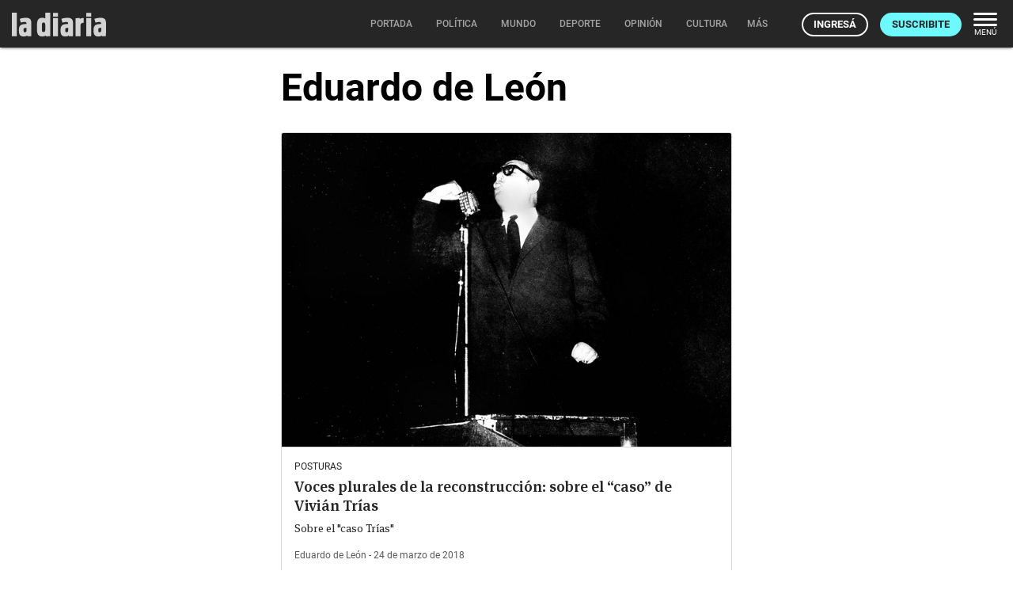

--- FILE ---
content_type: text/html; charset=utf-8
request_url: https://ladiaria.com.uy/columnista/eduardo-de-leon/?pagina=2
body_size: 12692
content:
<!doctype html>

<!-- Legacy browsers support  -->
<!--[if lt IE 7]>      <html class="no-js lt-ie9 lt-ie8 lt-ie7" lang="es-UY"> <![endif]-->
<!--[if IE 7]>         <html class="no-js lt-ie9 lt-ie8" lang="es-UY"> <![endif]-->
<!--[if IE 8]>         <html class="no-js lt-ie9" lang="es-UY"> <![endif]-->
<!-- End legacy browsers support  -->
<html class="no-js" lang="es-UY">

  <head>
    <link rel="canonical" href="https://ladiaria.com.uy/columnista/eduardo-de-leon/">
    
      <!-- Progressive Web App (PWA) -->
      <link rel="manifest" href="/static/manifest-ladiaria.json">
      <!-- End Progressive Web App (PWA) -->
    
    
      
      
        <!-- Google Tag Manager -->
        <script type="8101c526b9370a05be9c3f6b-text/javascript">
          (function(w,d,s,l,i){w[l]=w[l]||[];w[l].push({'gtm.start':
          new Date().getTime(),event:'gtm.js'});var f=d.getElementsByTagName(s)[0],
          j=d.createElement(s),dl=l!='dataLayer'?'&l='+l:'';j.async=true;j.src=
          'https://www.googletagmanager.com/gtm.js?id='+i+dl;f.parentNode.insertBefore(j,f);
          })(window,document,'script','dataLayer','GTM-T32HCJN');
        </script>
        <!-- End Google Tag Manager -->
      
    

    <!-- Title and description -->
    <title>Eduardo de León | Columnista en la diaria | Uruguay</title>
    <meta name="description" content="la diaria es un medio de comunicación independiente que se edita en Uruguay.">
    <!-- End Title and description -->

    <!-- Meta tags base -->
    <meta charset="utf-8">
    
      <meta name="viewport" content="width=device-width, initial-scale=1">
    
    <!-- End Meta tags base -->

    <!-- RSS feed -->
    <link rel="alternate" type="application/rss+xml" href="https://ladiaria.com.uy/feeds/articulos/">
    <!-- End RSS feed -->

    <!-- Robots -->
    <meta name="robots" content="all">
    <!-- End Robots -->

    <!-- Icons -->
    
      <link rel="icon" href="/static/meta/la-diaria-favicon.ico">
      
        <link rel="apple-touch-icon" sizes="512x512" href="/static/meta/la-diaria-512x512.png">
      
      
        <link rel="apple-touch-icon" sizes="192x192" href="/static/meta/la-diaria-192x192.png">
      
      
        <link rel="apple-touch-icon" sizes="180x180" href="/static/meta/la-diaria-180x180.png">
      
      
        <link rel="icon" type="image/png" sizes="32x32" href="/static/meta/la-diaria-favicon-32x32.png">
      
      
        <link rel="icon" type="image/png" sizes="16x16" href="/static/meta/la-diaria-favicon-16x16.png">
      
    
    <meta name="theme-color" content="#F2F2F2">
    <meta name="mobile-web-app-capable" content="yes">
    <meta name="apple-mobile-web-app-title" content="la diaria">
    <meta name="apple-mobile-web-app-status-bar-style" content="default">
    <!-- End Icons -->

    <!-- CSS -->
    <link rel="stylesheet" href="/static/CACHE/css/output.38b1c5f0b4a5.css" type="text/css" media="screen"><link rel="stylesheet" href="/static/CACHE/css/output.5c752d82ea6f.css" type="text/css" media="print">

    
    

    

    
    <!-- End CSS -->

    
  <!-- Open Graph (http://ogp.me) -->
  <meta property="og:title" content="Eduardo de León | Columnista en la diaria | Uruguay">


    
      <meta property="og:type" content="website">
      
        <meta property="og:description" content="la diaria es un medio de comunicación independiente que se edita en Uruguay.">
      
      <meta property="og:locale" content="es_UY">
      <meta property="og:site_name" content="la diaria">
      <meta property="og:url" content="https://ladiaria.com.uy/columnista/eduardo-de-leon/?pagina=2">
      
        
          <meta property="og:image" content="https://ladiaria.com.uy/static/meta/la-diaria-1000x1000.png">
        
      
      <!-- End Open Graph (http://ogp.me) -->

      <!-- Meta tags Twitter -->
      <meta name="twitter:card" content="summary">
      
        <meta name="twitter:site" content="@ladiaria">
      
      <!-- End Meta tags Twitter -->
    

    <!-- Schema (https://schema.org) -->
    
      <script type='application/ld+json'>
        {
          "@context": "http://www.schema.org",
          
            "@type": "Person",
            "name": "Eduardo de León",
            "worksFor": "https://ladiaria.com.uy/",
            "jobTitle": "Columnista"
          
        }
      </script>
    
    <!-- End Schema (https://schema.org) -->

    <!-- Legacy browsers support  -->
    <!--[if lt IE 9]>
      <script src="/static/js/vendor/html5shiv.min.js"></script>
    <![endif]-->
    <!-- End legacy browsers support  -->

    
      <!-- User data -->
      <script type="8101c526b9370a05be9c3f6b-text/javascript">
        LDUser = {};
        
          LDUser.is_authenticated = false;
        
      </script>
      <!-- End user data -->
    

    
    
      <script type="8101c526b9370a05be9c3f6b-text/javascript">
        
        
        
        document.addEventListener('DOMContentLoaded', function() {
          
          const sentryScript = document.createElement('script');
          sentryScript.src = '/static/js/vendor/sentry.min.js';
          sentryScript.setAttribute('data-cfasync', 'false');

          
          sentryScript.onload = function() {
            Sentry.init({
              
              dsn: "https://f5487d4168ff4263ba7e9de853737ffa@o4510427134164992.ingest.us.sentry.io/4510427136720896",

              
              
              environment: "production",

              
              
              
              

              
              
              
              
              
              
              
              
              
              
              
              
              
              
              tracesSampleRate: 0.0,

              
              
              
              
              
              beforeSend(event, hint) {
                
                
                
                if (typeof LDUser !== 'undefined' && LDUser.is_authenticated) {
                  event.user = {
                    id: LDUser.id,
                    email: LDUser.email || undefined,
                    subscriber: LDUser.subscriber,
                    subscriber_id: LDUser.subscriber_id,
                  };
                }

                
                
                
                if (hint.originalException && hint.originalException.stack) {
                  const stack = hint.originalException.stack;
                  if (stack.includes('chrome-extension://') || stack.includes('moz-extension://')) {
                    return null;
                  }
                }

                
                
                
                if (hint.originalException && hint.originalException.message) {
                  const message = hint.originalException.message.toLowerCase();
                  const ignoredMessages = ['network request failed', 'failed to fetch', 'networkerror'];
                  if (ignoredMessages.some(ignored => message.includes(ignored))) {
                    return null;
                  }
                }

                
                return event;
              },

              
              
              
              ignoreErrors: [
                
                'top.GLOBALS',
                'canvas.contentDocument',
                'atomicFindClose',

                
                'fb_xd_fragment',

                
                'NetworkError',
                'Network request failed',
                'Failed to fetch',

                
                'ChunkLoadError',
                'Loading chunk',

                
                
                'ResizeObserver loop limit exceeded',
                'ResizeObserver loop completed with undelivered notifications',
              ],
            });

            
            
            

            
            

            
            
              Sentry.setTag('page_type', 'other');
            
          };

          
          document.head.appendChild(sentryScript);
        });
      </script>
    
    <!-- End Sentry JavaScript SDK -->

    <!-- JavaScript -->
    <script src="/static/js/index_functions.js" type="8101c526b9370a05be9c3f6b-text/javascript"></script>
    <script src="/static/js/index_pwa_function.js" type="8101c526b9370a05be9c3f6b-text/javascript"></script>
    <script src="/static/js/index_sw_call.js" type="8101c526b9370a05be9c3f6b-text/javascript"></script>
    <script src="/static/admin/js/vendor/jquery/jquery.min.js" type="8101c526b9370a05be9c3f6b-text/javascript"></script>
    
    
    <!-- End JavaScript -->

  </head>
  <body class=" interior section-detail ladiaria-pub">
    <a class="skip-main" href="#main-content">Saltar a contenido</a>
    
      <!-- Google Tag Manager (noscript) -->
      <noscript>
        <iframe src="https://www.googletagmanager.com/ns.html?id=GTM-T32HCJN"
                height="0" width="0" style="display:none;visibility:hidden"></iframe>
      </noscript>
      <!-- End Google Tag Manager (noscript) -->
    
    <!-- Legacy browser alert -->
    <!--[if lte IE 11]>
      <p class="browserupgrade">El sitio web de la diaria no funciona apropiadamente en Internet Explorer. Para una experiencia óptima te recomendamos instalar un navegador moderno como <a href="https://www.mozilla.org/firefox">Firefox</a>, <a href="https://www.google.com/chrome">Chrome</a> o <a href="https://microsoft.com/edge">Edge</a>.</p>
    <![endif]-->
    <!-- End legacy browser alert -->

    <!-- cabezal -->
    
      <header>
        

<div class="ld-print print-header">
  <img src="/static/img/logo-dark.svg" alt="Logo de la diaria" width="85" height="30" style="height:30px">
</div>
<div id="main-header" class="nav-down">
  <div class="nav-wrapper">
    <a class="header-logo emergentes" href="/"><img src="/static/img/logo-ladiaria.svg" alt="Logo de la diaria" width="119" height="42"></a>
    <div id="nav-principal">
      <nav>
        
  

<ul class="main-menu center hide-on-small-and-down ">
  <li class="nav-menu__portada">
    <a href="/"><span class="inner">Portada</span></a>
  </li>
  
    
      
        <li class="nav-menu__politica">
          <a href="/politica/"><span class="inner">Política</span>
            
          </a>
        </li>
      
    
  
    
      
        <li class="nav-menu__mundo">
          <a href="/mundo/"><span class="inner">Mundo</span>
            
          </a>
        </li>
      
    
  
    
      
        <li class="nav-menu__deporte">
          <a href="/deporte/"><span class="inner">Deporte</span>
            
          </a>
        </li>
      
    
  
    
      
        <li class="nav-menu__opinion">
          <a href="/opinion/"><span class="inner">Opinión</span>
            
          </a>
        </li>
      
    
  
    
      
        <li class="nav-menu__cultura">
          <a href="/cultura/"><span class="inner">Cultura</span>
            
          </a>
        </li>
      
    
  
    
      
        <li class="nav-menu__carnaval">
          <a href="/carnaval/"><span class="inner">Carnaval</span>
            
          </a>
        </li>
      
    
  
    
  
    
  
    
  
    
  
  
  <li class="nav-menu__radio">
    <a href="https://radio.ladiaria.com.uy/" target="_blank" rel="noopener noreferrer"><span class="inner">Radio</span></a>
  </li>

  
    <li>
      <a class="dropdown-button" data-beloworigin="true" href="#!" data-activates="emergentes-dropdown">
        <span class="inner">Emergentes
          <svg xmlns="http://www.w3.org/2000/svg" width="24" height="24" viewBox="0 0 24 24"><path d="M24,24H0V0H24Z" fill="none" opacity="0.87"/><path d="M15.88,9.29,12,13.17,8.12,9.29A1,1,0,0,0,6.71,10.7l4.59,4.59a1,1,0,0,0,1.41,0L17.3,10.7a1,1,0,0,0,0-1.41,1.017,1.017,0,0,0-1.42,0Z" class="nav-fill" fill="#a4a4a4"/></svg>
        </span>
      </a>
    </li>
  
  
  <li>
    <a class="dropdown-button" data-beloworigin="true" href="#!" data-activates="local-dropdown">
      <span class="inner">Local
        <svg xmlns="http://www.w3.org/2000/svg" width="24" height="24" viewBox="0 0 24 24"><path d="M24,24H0V0H24Z" fill="none" opacity="0.87"/><path d="M15.88,9.29,12,13.17,8.12,9.29A1,1,0,0,0,6.71,10.7l4.59,4.59a1,1,0,0,0,1.41,0L17.3,10.7a1,1,0,0,0,0-1.41,1.017,1.017,0,0,0-1.42,0Z" class="nav-fill" fill="#a4a4a4"/></svg>
      </span>
    </a>
  </li>

  
    <li class="nav-menu__apuntes">
      <a class="dropdown-button" data-beloworigin="true" href="#!" data-activates="apuntes-dropdown">
        <span class="inner">apuntes
          <svg xmlns="http://www.w3.org/2000/svg" width="24" height="24" viewBox="0 0 24 24"><path d="M24,24H0V0H24Z" fill="none" opacity="0.87"/><path d="M15.88,9.29,12,13.17,8.12,9.29A1,1,0,0,0,6.71,10.7l4.59,4.59a1,1,0,0,0,1.41,0L17.3,10.7a1,1,0,0,0,0-1.41,1.017,1.017,0,0,0-1.42,0Z" class="nav-fill" fill="#a4a4a4"/></svg>
        </span>
      </a>
    </li>
  
  
  
    <li class="nav-menu__podcast">
      <a href="https://podcasts.ladiaria.com.uy/"><span class="inner">Podcasts</span></a>
    </li>
  

  <li class="nav-menu__more">
    <button class="more-button js-ld-main-menu-toggle">
      <span class="inner">Más</span>
    </button>
  </li>
</ul>


  

  

  

  

  

  

  

  

  

  



  
    <ul id="secciones-dropdown" class="dropdown-content hide-on-small-and-down">
      
    </ul>
    <ul id="secciones-dropdown2" class="dropdown-content hide-on-small-and-down">
      
    </ul>
  



  <ul id="emergentes-dropdown" class="dropdown-content hide-on-small-and-down">
    <li><a href="/ambiente/">Ambiente</a></li><li><a href="/ciencia/">Ciencia</a></li><li><a href="/economia/">Economía</a></li><li><a href="/educacion/">Educación</a></li><li><a href="/feminismos/">Feminismos</a></li><li><a href="/justicia/">Justicia</a></li><li><a href="/salud/">Salud</a></li><li><a href="/trabajo/">Trabajo</a></li>
  </ul>



  <ul id="apuntes-dropdown" class="dropdown-content hide-on-small-and-down">
    
      <li><a href="/seccion/apuntes-del-dia/articulo_mas_reciente/">del día</a></li>
    
      <li><a href="/seccion/apuntes-de-la-semana/articulo_mas_reciente/">de la semana</a></li>
    
  </ul>



  <ul id="local-dropdown" class="dropdown-content hide-on-small-and-down">
    <li><a href="/colonia/">Colonia</a></li>
    <li><a href="/maldonado/">Maldonado</a></li>
  </ul>



        
          <ul class="navbar-right-tools right">
            
              <li>
                <a href="/usuarios/entrar/?next=/columnista/eduardo-de-leon/" class="ut-btn ut-btn-light ut-btn-outline ut-btn-s ingresar">Ingresá</a>
              </li>
              <li class="hide-on-small-only">
                <a class="ut-btn ut-btn-s ut-btn-light suscribirse" href="/usuarios/planes/">Suscribite</a>
              </li>
            
            <li class="hide-on-small-and-down">
              <button class="nav-menu-button right js-ld-main-menu-toggle">
                <svg xmlns="http://www.w3.org/2000/svg" width="30" height="17" viewBox="0 0 30 17"><g transform="translate(-2004.711 -1047.227)"><rect width="30" height="3" rx="1.5" transform="translate(2004.711 1047.227)" fill="#fff"/><rect width="30" height="3" rx="1.5" transform="translate(2004.711 1054.227)" fill="#fff"/><rect width="30" height="3" rx="1.5" transform="translate(2004.711 1061.227)" fill="#fff"/></g></svg>
                <span>Menú</span>
              </button>
            </li>
          </ul>
        
      </nav>
    </div>
  </div>
</div>



<div id="nav-principal-full" class="full ld-main-menu js-ld-main-menu">
  <button class="right ld-main-menu__close js-ld-main-menu-toggle" aria-label="Cerrar">
    <svg xmlns="http://www.w3.org/2000/svg" width="40" height="40" viewBox="0 0 24 24"><path fill="none" d="M0 0h24v24H0V0z"/><path d="M18.3 5.71c-.39-.39-1.02-.39-1.41 0L12 10.59 7.11 5.7c-.39-.39-1.02-.39-1.41 0-.39.39-.39 1.02 0 1.41L10.59 12 5.7 16.89c-.39.39-.39 1.02 0 1.41.39.39 1.02.39 1.41 0L12 13.41l4.89 4.89c.39.39 1.02.39 1.41 0 .39-.39.39-1.02 0-1.41L13.41 12l4.89-4.89c.38-.38.38-1.02 0-1.4z"/><title>Cerrar</title></svg>
  </button>
  <div class="modal-content">
    <nav class="ld-main-menu__wrap fullnav">
      <div class="row">
        
  

<div class="today col s12 l4ths">

  
    <div class="ld-main-menu__block ld-main-menu__block--padded">
      <ul>
        <li class="ld-main-menu__item--btn">
          <a class="ut-btn ut-btn-outline" href="/usuarios/entrar/?next=/columnista/eduardo-de-leon/">Ingresá</a>
        </li>
        <li class="ld-main-menu__item--btn">
          <a class="ut-btn ut-btn-outline" href="/usuarios/planes/">Suscribite</a>
        </li>
      </ul>
    </div>
  

</div>

<div class="col s12 l4ths">
  <div class="ld-main-menu__block">
    <span class="ld-main-menu__title">Inicio</span>
    <ul class="navmenu-list">
      <li class="ld-main-menu__item">
        <a href="/">Portada</a>
      </li>
    </ul>
  </div>
  <div class="ld-main-menu__block">
    
      <span class="ld-main-menu__title">Áreas</span>
      <ul class="navmenu-list">
        
          <li class="ld-main-menu__item">
            <a href="/politica/">Política</a>
          </li>
        
          <li class="ld-main-menu__item">
            <a href="/mundo/">Mundo</a>
          </li>
        
          <li class="ld-main-menu__item">
            <a href="/deporte/">Deporte</a>
          </li>
        
          <li class="ld-main-menu__item">
            <a href="/opinion/">Opinión</a>
          </li>
        
          <li class="ld-main-menu__item">
            <a href="/cultura/">Cultura</a>
          </li>
        
          <li class="ld-main-menu__item">
            <a href="/carnaval/">Carnaval</a>
          </li>
        
          <li class="ld-main-menu__item">
            <a href="/futuro/">Futuro</a>
          </li>
        
          <li class="ld-main-menu__item">
            <a href="/verifica/">Verifica</a>
          </li>
        
          <li class="ld-main-menu__item">
            <a href="/cotidiana/">Cotidiana</a>
          </li>
        
          <li class="ld-main-menu__item">
            <a href="/libros/">Libros</a>
          </li>
        
      </ul>
    
  </div>
  <div class="ld-main-menu__block">
    
      <span class="ld-main-menu__title">Emergentes</span>
      <ul class="navmenu-list">
        
          <li class="ld-main-menu__item">
            <a href="/ambiente/">
              
                Ambiente
              
            </a>
          </li>
        
          <li class="ld-main-menu__item">
            <a href="/ciencia/">
              
                Ciencia
              
            </a>
          </li>
        
          <li class="ld-main-menu__item">
            <a href="/economia/">
              
                Economía
              
            </a>
          </li>
        
          <li class="ld-main-menu__item">
            <a href="/educacion/">
              
                Educación
              
            </a>
          </li>
        
          <li class="ld-main-menu__item">
            <a href="/feminismos/">
              
                Feminismos
              
            </a>
          </li>
        
          <li class="ld-main-menu__item">
            <a href="/justicia/">
              
                Justicia
              
            </a>
          </li>
        
          <li class="ld-main-menu__item">
            <a href="/salud/">
              
                Salud
              
            </a>
          </li>
        
          <li class="ld-main-menu__item">
            <a href="/trabajo/">
              
                Trabajo
              
            </a>
          </li>
        
      </ul>
    
  </div>
  
  <div class="ld-main-menu__block">
    <span class="ld-main-menu__title">Local</span>
    <ul class="navmenu-list">
      <li class="ld-main-menu__item">
        <a href="/colonia/">Colonia</a>
      </li>
      <li class="ld-main-menu__item">
        <a href="/maldonado/">Maldonado</a>
      </li>
    </ul>
  </div>

</div>

<div class="col s12 l4ths">

  <div class="ld-main-menu__block">
    <span class="ld-main-menu__title">Más</span>
    <ul class="navmenu-list">
      <li class="ld-main-menu__item"><a href="/buscar/">Buscar</a></li>
      
  <li class="ld-main-menu__item">
    <a href="/radio/" target="_blank" rel="noopener noreferrer" class="radio-menu-item">
      <span>Radio</span>
      <svg width="25" height="25" viewBox="0 0 25 25" fill="none" xmlns="http://www.w3.org/2000/svg">
        <g clip-path="url(#clip0_1379_6524)">
        <path d="M14.7665 4.5C14.2229 4.5 13.7826 4.93803 13.7826 5.47884V19.1825C13.7826 19.7233 14.2229 20.1614 14.7665 20.1614C15.3101 20.1614 15.7504 19.7233 15.7504 19.1825V5.47884C15.7504 4.93803 15.3101 4.5 14.7665 4.5Z" fill="#262626"/>
        <path d="M4.92755 16.9804C4.92755 17.5212 5.36785 17.9592 5.91145 17.9592C6.45505 17.9592 6.89535 17.5212 6.89535 16.9804V7.68143C6.89535 7.14062 6.45505 6.70259 5.91145 6.70259C5.36785 6.70259 4.92755 7.14062 4.92755 7.68143V16.9804Z" fill="#262626"/>
        <path d="M17.1046 16.9804C17.1046 17.5212 17.5449 17.9592 18.0885 17.9592C18.6321 17.9592 19.0724 17.5212 19.0724 16.9804V7.68143C19.0724 7.14062 18.6321 6.70259 18.0885 6.70259C17.5449 6.70259 17.1046 7.14062 17.1046 7.68143V16.9804Z" fill="#262626"/>
        <path d="M0.5 13.7989C0.5 14.3397 0.940295 14.7777 1.4839 14.7777C2.0275 14.7777 2.4678 14.3397 2.4678 13.7989V10.8623C2.4678 10.3215 2.0275 9.88351 1.4839 9.88351C0.940295 9.88351 0.5 10.3215 0.5 10.8623V13.7989Z" fill="#262626"/>
        <path d="M10.339 16.4911C10.8826 16.4911 11.3229 16.0531 11.3229 15.5123V9.14983C11.3229 8.60902 10.8826 8.17099 10.339 8.17099C9.7954 8.17099 9.3551 8.60902 9.3551 9.14983V15.5123C9.3551 16.0531 9.7954 16.4911 10.339 16.4911Z" fill="#262626"/>
        <path d="M22.5161 16.4911C23.0597 16.4911 23.5 16.0531 23.5 15.5123V9.14983C23.5 8.60902 23.0597 8.17099 22.5161 8.17099C21.9725 8.17099 21.5322 8.60902 21.5322 9.14983V15.5123C21.5322 16.0531 21.9725 16.4911 22.5161 16.4911Z" fill="#262626"/>
        </g>
        <defs>
        <clipPath id="clip0_1379_6524">
        <rect width="24" height="24" fill="white" transform="translate(0.5 0.5)"/>
        </clipPath>
        </defs>
      </svg>
    </a>
  </li>
  <li class="ld-main-menu__item"><a href="/especiales/">Especiales</a></li>

      <li class="ld-main-menu__item"><a href="/masleidos/">Lo más leído</a></li>
      <li class="ld-main-menu__item"><a href="/en-vivo/">En vivo</a></li>
      
        <li class="ld-main-menu__item">
          <a href="/seccion/apuntes-del-dia/articulo_mas_reciente/">Apuntes del día</a>
        </li>
      
        <li class="ld-main-menu__item ld-main-menu__divider">
          <a href="/seccion/apuntes-de-la-semana/articulo_mas_reciente/">Apuntes de la semana</a>
        </li>
      
      
  
    
        
          <li class="ld-main-menu__item">
            <a href="/le-monde-diplomatique/">
              
                Le Monde
              
            </a>
          </li>
        
          <li class="ld-main-menu__item">
            <a href="/lento/">
              
                Lento
              
            </a>
          </li>
        
          <li class="ld-main-menu__item ld-main-menu__divider">
            <a href="/gigantes/">
              
                Gigantes
              
            </a>
          </li>
        
      
  
  <li class="ld-main-menu__item"><a href="/seccion/fotografia/">Fotografía</a></li>
  <li class="ld-main-menu__item"><a href="/seccion/humor/">Humor</a></li>
  <li class="ld-main-menu__item ld-main-menu__divider"><a href="/crucigramas/">Crucigramas</a></li>
  <li class="ld-main-menu__item ld-main-menu__divider">
    <a href="https://ayuda.ladiaria.com.uy/proyectos-archivados/">Archivado</a>
  </li>
  <li class="ld-main-menu__item"><a href="https://eventos.ladiaria.com.uy/" target="_blank" rel="noopener noreferrer">Eventos</a></li>
  <li class="ld-main-menu__item"><a href="https://beneficios.ladiaria.com.uy/" target="_blank" rel="noopener noreferrer">Beneficios</a></li>
  <li class="ld-main-menu__item ld-main-menu__divider"><a href="https://premio.ladiaria.com.uy/" target="_blank" rel="noopener noreferrer">Premio</a></li>
  
  <li class="ld-main-menu__item">
    <a href="/escuchar/">Escuchar <svg xmlns="http://www.w3.org/2000/svg" width="21.473" height="20.182" viewBox="0 0 21.473 20.182" class="icon"><path d="M3,11.246v4.772a1.2,1.2,0,0,0,1.193,1.193H7.772L11.7,21.136a1.2,1.2,0,0,0,2.04-.847V6.964a1.2,1.2,0,0,0-2.04-.847L7.772,10.054H4.193A1.2,1.2,0,0,0,3,11.246Zm16.1,2.386a5.369,5.369,0,0,0-2.982-4.807v9.6A5.337,5.337,0,0,0,19.1,13.632ZM16.122,4.626v.239a1.109,1.109,0,0,0,.716,1.014,8.352,8.352,0,0,1,0,15.508,1.092,1.092,0,0,0-.716,1.014v.239a1.075,1.075,0,0,0,1.443,1.014,10.722,10.722,0,0,0,0-20.041,1.07,1.07,0,0,0-1.443,1.014Z" transform="translate(-3 -3.539)" fill="#262626"/></svg></a>
  </li>
  <li class="ld-main-menu__item"><a href="https://podcasts.ladiaria.com.uy/">Podcasts</a></li>
  <li class="ld-main-menu__item"><a href="/usuarios/edicion_impresa/">Edición papel</a></li>

    </ul>
  </div>

</div>


  <div class="col s12 l4ths">
    <div class="ld-main-menu__block">
      <span class="ld-main-menu__title">Seguinos</span>
      <ul class="navmenu-list">
        <li class="ld-main-menu__item small">
          <a href="https://twitter.com/ladiaria" rel="noreferrer noopener">X <svg class="external" xmlns="http://www.w3.org/2000/svg" width="13.25" height="13.25" viewBox="0 0 13.25 13.25"><path d="M0,0H13.25V13.25H0Z" fill="none"></path><g transform="translate(1.656 1.656)"><path d="M12.385,7.969h0a.554.554,0,0,0-.552.552v3.312H4.1V4.1H7.417a.554.554,0,0,0,.552-.552h0A.554.554,0,0,0,7.417,3H4.1A1.107,1.107,0,0,0,3,4.1v7.729a1.107,1.107,0,0,0,1.1,1.1h7.729a1.107,1.107,0,0,0,1.1-1.1V8.521A.554.554,0,0,0,12.385,7.969Z" transform="translate(-3 -3)" fill="#262626"></path><path d="M15.218,3H12.3a.273.273,0,0,0-.193.469L13.175,4.54,8.869,8.847a.55.55,0,0,0,0,.778h0a.55.55,0,0,0,.778,0l4.3-4.3L15.019,6.4a.279.279,0,0,0,.475-.2V3.276A.273.273,0,0,0,15.218,3Z" transform="translate(-5.556 -3)" fill="#262626"></path></g></svg></a>
        </li>
        <li class="ld-main-menu__item small">
          <a href="https://www.facebook.com/ladiaria/" rel="noreferrer noopener">Facebook <svg class="external" xmlns="http://www.w3.org/2000/svg" width="13.25" height="13.25" viewBox="0 0 13.25 13.25"><path d="M0,0H13.25V13.25H0Z" fill="none"></path><g transform="translate(1.656 1.656)"><path d="M12.385,7.969h0a.554.554,0,0,0-.552.552v3.312H4.1V4.1H7.417a.554.554,0,0,0,.552-.552h0A.554.554,0,0,0,7.417,3H4.1A1.107,1.107,0,0,0,3,4.1v7.729a1.107,1.107,0,0,0,1.1,1.1h7.729a1.107,1.107,0,0,0,1.1-1.1V8.521A.554.554,0,0,0,12.385,7.969Z" transform="translate(-3 -3)" fill="#262626"></path><path d="M15.218,3H12.3a.273.273,0,0,0-.193.469L13.175,4.54,8.869,8.847a.55.55,0,0,0,0,.778h0a.55.55,0,0,0,.778,0l4.3-4.3L15.019,6.4a.279.279,0,0,0,.475-.2V3.276A.273.273,0,0,0,15.218,3Z" transform="translate(-5.556 -3)" fill="#262626"></path></g></svg></a>
        </li>
        <li class="ld-main-menu__item small">
          <a href="https://www.instagram.com/ladiaria/" rel="noreferrer noopener">Instagram <svg class="external" xmlns="http://www.w3.org/2000/svg" width="13.25" height="13.25" viewBox="0 0 13.25 13.25"><path d="M0,0H13.25V13.25H0Z" fill="none"></path><g transform="translate(1.656 1.656)"><path d="M12.385,7.969h0a.554.554,0,0,0-.552.552v3.312H4.1V4.1H7.417a.554.554,0,0,0,.552-.552h0A.554.554,0,0,0,7.417,3H4.1A1.107,1.107,0,0,0,3,4.1v7.729a1.107,1.107,0,0,0,1.1,1.1h7.729a1.107,1.107,0,0,0,1.1-1.1V8.521A.554.554,0,0,0,12.385,7.969Z" transform="translate(-3 -3)" fill="#262626"></path><path d="M15.218,3H12.3a.273.273,0,0,0-.193.469L13.175,4.54,8.869,8.847a.55.55,0,0,0,0,.778h0a.55.55,0,0,0,.778,0l4.3-4.3L15.019,6.4a.279.279,0,0,0,.475-.2V3.276A.273.273,0,0,0,15.218,3Z" transform="translate(-5.556 -3)" fill="#262626"></path></g></svg></a>
        </li>
        <li class="ld-main-menu__item small">
          <a href="https://t.me/ladiaria" rel="noreferrer noopener">Telegram <svg class="external" xmlns="http://www.w3.org/2000/svg" width="13.25" height="13.25" viewBox="0 0 13.25 13.25"><path d="M0,0H13.25V13.25H0Z" fill="none"></path><g transform="translate(1.656 1.656)"><path d="M12.385,7.969h0a.554.554,0,0,0-.552.552v3.312H4.1V4.1H7.417a.554.554,0,0,0,.552-.552h0A.554.554,0,0,0,7.417,3H4.1A1.107,1.107,0,0,0,3,4.1v7.729a1.107,1.107,0,0,0,1.1,1.1h7.729a1.107,1.107,0,0,0,1.1-1.1V8.521A.554.554,0,0,0,12.385,7.969Z" transform="translate(-3 -3)" fill="#262626"></path><path d="M15.218,3H12.3a.273.273,0,0,0-.193.469L13.175,4.54,8.869,8.847a.55.55,0,0,0,0,.778h0a.55.55,0,0,0,.778,0l4.3-4.3L15.019,6.4a.279.279,0,0,0,.475-.2V3.276A.273.273,0,0,0,15.218,3Z" transform="translate(-5.556 -3)" fill="#262626"></path></g></svg></a>
        </li>
        <li class="ld-main-menu__item small">
          <a href="https://www.tiktok.com/@ladiaria" rel="noreferrer noopener">TikTok <svg class="external" xmlns="http://www.w3.org/2000/svg" width="13.25" height="13.25" viewBox="0 0 13.25 13.25"><path d="M0,0H13.25V13.25H0Z" fill="none"></path><g transform="translate(1.656 1.656)"><path d="M12.385,7.969h0a.554.554,0,0,0-.552.552v3.312H4.1V4.1H7.417a.554.554,0,0,0,.552-.552h0A.554.554,0,0,0,7.417,3H4.1A1.107,1.107,0,0,0,3,4.1v7.729a1.107,1.107,0,0,0,1.1,1.1h7.729a1.107,1.107,0,0,0,1.1-1.1V8.521A.554.554,0,0,0,12.385,7.969Z" transform="translate(-3 -3)" fill="#262626"></path><path d="M15.218,3H12.3a.273.273,0,0,0-.193.469L13.175,4.54,8.869,8.847a.55.55,0,0,0,0,.778h0a.55.55,0,0,0,.778,0l4.3-4.3L15.019,6.4a.279.279,0,0,0,.475-.2V3.276A.273.273,0,0,0,15.218,3Z" transform="translate(-5.556 -3)" fill="#262626"></path></g></svg></a>
        </li>
        <li class="ld-main-menu__item small">
          <a href="https://ayuda.ladiaria.com.uy/newsletters/">Newsletters</a>
        </li>
        <li class="ld-main-menu__item small">
          <a href="https://ayuda.ladiaria.com.uy/seguir-a-la-diaria-a-traves-de-rss/">RSS</a>
        </li>
        <li class="ld-main-menu__item small">
          <a href="https://ayuda.ladiaria.com.uy/redes/">Más plataformas</a>
        </li>
      </ul>
    </div>
    <div class="ld-main-menu__block">
      <span class="ld-main-menu__title">Ayuda</span>
      <ul class="navmenu-list ">
        <li class="ld-main-menu__item small">
          <a href="https://ayuda.ladiaria.com.uy/">Centro de ayuda</a>
        </li>
        <li class="ld-main-menu__item small">
          <a href="https://ayuda.ladiaria.com.uy/tutoriales/">Tutoriales</a>
        </li>
        <li class="ld-main-menu__item small">
          <a href="https://ayuda.ladiaria.com.uy/accesibilidad/">Accesibilidad</a>
        </li>
        <li class="ld-main-menu__item small">
          <a href="https://ayuda.ladiaria.com.uy/privacidad/">Privacidad</a>
        </li>
        <li class="ld-main-menu__item small">
          <a href="/contacto/">Contacto</a>
        </li>
      </ul>
    </div>
    <div class="ld-main-menu__block">
      <span class="ld-main-menu__title">Nosotros</span>
      <ul class="navmenu-list ">
        <li class="ld-main-menu__item small">
          <a href="/sobre-la-diaria/">Sobre la diaria</a>
        </li>
        <li class="ld-main-menu__item small">
          <a href="https://ayuda.ladiaria.com.uy/equipo-de-la-diaria/">Equipo</a>
        </li>
        <li class="ld-main-menu__item small">
          <a href="https://ayuda.ladiaria.com.uy/historia-de-la-diaria/">Historia</a>
        </li>
      </ul>
    </div>
  </div>



      </div>
    </nav>
  </div>
</div>


  





      </header>
      
        <div class="pwa-prompt" style="display:none;">
          <svg width="44" height="44" viewBox="0 0 44 44" fill="none" xmlns="http://www.w3.org/2000/svg">
            <g clip-path="url(#clip0_722_4218)">
              <path d="M34.8333 31.1667V21.6333C33.9167 21.8167 33 22 32.0833 22H31.1667V33H12.8333V20.1667C12.8333 15.0333 16.8667 11 22 11C22.1833 8.61666 23.2833 6.59999 24.75 4.94999C24.2 4.21666 23.1 3.66666 22 3.66666C19.9833 3.66666 18.3333 5.31666 18.3333 7.33332V7.88332C12.8333 9.53332 9.16667 14.4833 9.16667 20.1667V31.1667L5.5 34.8333V36.6667H38.5V34.8333L34.8333 31.1667ZM18.3333 38.5C18.3333 40.5167 19.9833 42.1667 22 42.1667C24.0167 42.1667 25.6667 40.5167 25.6667 38.5H18.3333Z" fill="#262626"/>
              <path d="M38.5 11.9167C38.5 15.4 35.5667 18.3333 32.0834 18.3333C28.6 18.3333 25.6667 15.4 25.6667 11.9167C25.6667 8.43333 28.6 5.5 32.0834 5.5C35.5667 5.5 38.5 8.43333 38.5 11.9167Z" fill="#FE5B4C"/>
            </g>
            <defs><clipPath id="clip0_722_4218"><rect width="44" height="44" fill="white"/></clipPath></defs>
            <title>Ícono campana</title>
          </svg>
          <span class="title">Activá nuestras notificaciones y<br>enterate antes</span>
          <div class="actions">
            <span class="ut-btn" onclick="if (!window.__cfRLUnblockHandlers) return false; return confirmFunction();" data-cf-modified-8101c526b9370a05be9c3f6b-="">Activar</span>
            <span class="ut-btn ut-btn-outline" style="cursor:pointer;" onclick="if (!window.__cfRLUnblockHandlers) return false; return cancelFunction();" data-cf-modified-8101c526b9370a05be9c3f6b-="">No, gracias</span>
          </div>
          
          
        </div>
      
    

    
      
    

    <!-- Main -->
    <main class="main" id="main-content">
    

    <!-- /container -->
    
  <div class="section_background">
    <div class="container container--narrow">
      <div class="section-detail__head">
        <h1 class="section-detail__title">Eduardo de León</h1>
        
      </div>
    </div>
  </div>
  
  <!--
    
  -->


    
      <div class="container ">
    

    

    
	<section class="section_module container--narrow">
    
      
        

<article class="ld-grid-simple__area">

  <div class="ld-card ld-card--reg ld-card--NE">

    
    
      <a href="/opinion/articulo/2018/3/voces-plurales-de-la-reconstruccion-sobre-el-caso-de-vivian-trias/">
        <img class="ld-card__img" src="/media/photologue/photos/cache/vivian-trias-foo3_lento33_clx-3180_20120425_23530602_700w.jpg" width="700"
             height="488"
             title="Vivián Trías. Foto del archivo familiar." alt="Vivián Trías. Foto del archivo familiar.">
      </a>
    

    <div class="ld-card__body">
      <div class="ld-card__section">
        
  
    <span>Posturas</span>
  

        


  


      </div>
      <h3 class="ld-card__title ">
        <a href="/opinion/articulo/2018/3/voces-plurales-de-la-reconstruccion-sobre-el-caso-de-vivian-trias/">Voces plurales de la reconstrucción: sobre el “caso” de Vivián Trías</a>
      </h3>
      
        <div class="ld-card__intro">Sobre el "caso Trías"</div>
      

      <div class="ld-card__byline-wrap">
        <div class="ld-card__byline">
          
          
            
              <div class="ld-card__author">
                
                  <a href="/columnista/eduardo-de-leon/">Eduardo de León</a>
                
              </div>
            
          
          
             - <div class="ld-card__date">24 de marzo de 2018</div>
          
          



  


        </div>
      </div>
    </div>

  </div>

</article>

      
    
      
        

<article class="ld-grid-simple__area">

  <div class="ld-card ld-card--reg ld-card--NE">

    
    
      <a href="/cotidiana/articulo/2017/9/un-plan-para-tres-millones/">
        <img class="ld-card__img" src="/media/photologue/photos/cache/perfil-ciudad_700w.jpg" width="700"
             height="379" loading="lazy"
             title="Ramiro Alonso" alt="Ramiro Alonso">
      </a>
    

    <div class="ld-card__body">
      <div class="ld-card__section">
        
  
    <span>Ciudad</span>
  

        


  


      </div>
      <h3 class="ld-card__title ">
        <a href="/cotidiana/articulo/2017/9/un-plan-para-tres-millones/">Un plan para tres millones</a>
      </h3>
      
        <div class="ld-card__intro">La reforma de 18 de Julio: la ciudad democrática en la aventura del próximo bicentenario</div>
      

      <div class="ld-card__byline-wrap">
        <div class="ld-card__byline">
          
          
            
              <div class="ld-card__author">
                
                  <a href="/columnista/eduardo-de-leon/">Eduardo de León</a>
                
              </div>
            
          
          
             - <div class="ld-card__date">9 de septiembre de 2017</div>
          
          



  


        </div>
      </div>
    </div>

  </div>

</article>

      
    
      
        

<article class="ld-card landscape
            
            card-media-None  -section OP horizontal FD
            responsive"
         data-id="32578" data-template="article_card">
  
    
  
  <div class="ld-card__body">
    <div class="ld-card__section">
      <span>Posturas</span>
      


  


    </div>
    <h3 class="ld-card__title ld-card__title--mb">
      <a href="/opinion/articulo/2017/5/cae-temer-pero-no-la-coalicion-que-lo-sustento/">Cae Temer, pero no la coalición que lo sustentó</a>
    </h3>
    
    
    <div class="ld-card__byline-wrap">
      <div class="ld-card__byline">
        
          
            <div class="ld-card__author">
              
                <a href="/columnista/eduardo-de-leon/">Eduardo de León</a>
              
            </div>
          
        
        
           - <div class="ld-card__date">20 de mayo de 2017</div>
        
        



  


      </div>
    </div>
  </div>
  
</article>

      
    
      
        

<article class="ld-grid-simple__area">

  <div class="ld-card ld-card--reg ld-card--NE">

    
    
      <a href="/articulo/2017/5/mirar-de-frente-la-verdad/">
        <img class="ld-card__img" src="/media/photologue/photos/cache/08-caballos-venezuela_700w.jpg" width="700"
             height="393" loading="lazy"
             title="Foto principal del artículo &#x27;Mirar de frente la verdad&#x27;" alt="Foto principal del artículo &#x27;Mirar de frente la verdad&#x27;">
      </a>
    

    <div class="ld-card__body">
      <div class="ld-card__section">
        
  
    <span>Dínamo</span>
  

        


  


      </div>
      <h3 class="ld-card__title ld-card__title--mb">
        <a href="/articulo/2017/5/mirar-de-frente-la-verdad/">Mirar de frente la verdad</a>
      </h3>
      

      <div class="ld-card__byline-wrap">
        <div class="ld-card__byline">
          
          
            
              <div class="ld-card__author">
                
                  <a href="/columnista/eduardo-de-leon/">Eduardo de León</a>
                
              </div>
            
          
          
             - <div class="ld-card__date">3 de mayo de 2017</div>
          
          



  


        </div>
      </div>
    </div>

  </div>

</article>

      
    
      
        

<article class="ld-card landscape
            
            card-media-None  -section OP horizontal FD
            responsive"
         data-id="31051" data-template="article_card">
  
    
  
  <div class="ld-card__body">
    <div class="ld-card__section">
      <span>Nacional</span>
      


  


    </div>
    <h3 class="ld-card__title ">
      <a href="/articulo/2017/3/el-referendum-de-colonia-y-el-futuro-de-la-izquierda/">El referéndum de Colonia y el futuro de la izquierda</a>
    </h3>
    
      <div class="ld-card__intro">Durante marzo en Colonia ocurrió un acontecimiento de gravedad que pasó desapercibido para la mayoría del país: un movimiento local juntó firmas contra un impuesto -una tasa o tributo- que recauda para financiar la provisión de un bien público. Es la tasa de alumbrado. Y la semana pasada la Corte Electoral por unanimidad emitió un fallo sobre su ilegalidad.</div>
    
    
    <div class="ld-card__byline-wrap">
      <div class="ld-card__byline">
        
          
            <div class="ld-card__author">
              
                <a href="/columnista/eduardo-de-leon/">Eduardo de León</a>
              
            </div>
          
        
        
           - <div class="ld-card__date">29 de marzo de 2017</div>
        
        



  


      </div>
    </div>
  </div>
  
</article>

      
    
      
        

<article class="ld-card landscape
            
            card-media-None  -section OP horizontal FD
            responsive"
         data-id="30622" data-template="article_card">
  
    
  
  <div class="ld-card__body">
    <div class="ld-card__section">
      <span>Nacional</span>
      


  


    </div>
    <h3 class="ld-card__title ">
      <a href="/articulo/2017/3/ni-fetiche-ni-magia-cambiar-la-sociedad/">Ni fetiche ni magia: cambiar la sociedad</a>
    </h3>
    
      <div class="ld-card__intro">El artículo de Daniel Olesker “El fetiche del resultado fiscal” señala que hay una “economía hegemónica” basada en el fetiche del déficit fiscal. Yo comparto con Daniel que el déficit crece básicamente porque crece el gasto público social. Es preciso construir una mayoría institucional, social, política y cultural para democratizar el acceso a la riqueza y reducir la concentración del ingreso en Uruguay mediante algunos impuestos, pero también con otros instrumentos.</div>
    
    
    <div class="ld-card__byline-wrap">
      <div class="ld-card__byline">
        
          
            <div class="ld-card__author">
              
                <a href="/columnista/eduardo-de-leon/">Eduardo de León</a>
              
            </div>
          
        
        
           - <div class="ld-card__date">13 de marzo de 2017</div>
        
        



  


      </div>
    </div>
  </div>
  
</article>

      
    
      
        

<article class="ld-card landscape
            
            card-media-None  -section OP horizontal FD
            responsive"
         data-id="29892" data-template="article_card">
  
    
  
  <div class="ld-card__body">
    <div class="ld-card__section">
      <span>Nacional</span>
      


  


    </div>
    <h3 class="ld-card__title ld-card__title--mb">
      <a href="/articulo/2017/2/por-un-nuevo-compromiso-historico/">Por un nuevo compromiso histórico</a>
    </h3>
    
    
    <div class="ld-card__byline-wrap">
      <div class="ld-card__byline">
        
          
            <div class="ld-card__author">
              
                <a href="/columnista/eduardo-de-leon/">Eduardo de León</a>
              
            </div>
          
        
        
           - <div class="ld-card__date">10 de febrero de 2017</div>
        
        



  


      </div>
    </div>
  </div>
  
</article>

      
    
      
        

<article class="ld-card landscape
            
            card-media-None  -section OP horizontal FD
            responsive"
         data-id="27888" data-template="article_card">
  
    
  
  <div class="ld-card__body">
    <div class="ld-card__section">
      <span>Política internacional</span>
      


  


    </div>
    <h3 class="ld-card__title ld-card__title--mb">
      <a href="/politica/articulo/2016/11/trump-proteccionismo-e-izquierdas/">Trump, proteccionismo e izquierdas</a>
    </h3>
    
    
    <div class="ld-card__byline-wrap">
      <div class="ld-card__byline">
        
          
            <div class="ld-card__author">
              
                <a href="/columnista/eduardo-de-leon/">Eduardo de León</a>
              
            </div>
          
        
        
           - <div class="ld-card__date">22 de noviembre de 2016</div>
        
        



  


      </div>
    </div>
  </div>
  
</article>

      
    
      
        

<article class="ld-card landscape
            
            card-media-None  -section OP horizontal FD
            responsive"
         data-id="26528" data-template="article_card">
  
    
  
  <div class="ld-card__body">
    <div class="ld-card__section">
      <span>Nacional</span>
      


  


    </div>
    <h3 class="ld-card__title ld-card__title--mb">
      <a href="/articulo/2016/9/izquierda-de-mercado-jacobina-o-democratica/">Izquierda de mercado, jacobina o democrática</a>
    </h3>
    
    
    <div class="ld-card__byline-wrap">
      <div class="ld-card__byline">
        
          
            <div class="ld-card__author">
              
                <a href="/columnista/eduardo-de-leon/">Eduardo de León</a>
              
            </div>
          
        
        
           - <div class="ld-card__date">29 de septiembre de 2016</div>
        
        



  


      </div>
    </div>
  </div>
  
</article>

      
    
      
        

<article class="ld-card landscape
            
            card-media-None  -section OP horizontal FD
            responsive"
         data-id="25900" data-template="article_card">
  
    
  
  <div class="ld-card__body">
    <div class="ld-card__section">
      <span>Nacional</span>
      


  


    </div>
    <h3 class="ld-card__title ld-card__title--mb">
      <a href="/articulo/2016/9/cosas-de-ciudadania/">Cosas de ciudadanía</a>
    </h3>
    
    
    <div class="ld-card__byline-wrap">
      <div class="ld-card__byline">
        
          
            <div class="ld-card__author">
              
                <a href="/columnista/eduardo-de-leon/">Eduardo de León</a>
              
            </div>
          
        
        
           - <div class="ld-card__date">6 de septiembre de 2016</div>
        
        



  


      </div>
    </div>
  </div>
  
</article>

      
    
      
        

<article class="ld-card landscape
            
            card-media-None  -section OP horizontal FD
            responsive"
         data-id="24465" data-template="article_card">
  
    
  
  <div class="ld-card__body">
    <div class="ld-card__section">
      <span>Política internacional</span>
      


  


    </div>
    <h3 class="ld-card__title ld-card__title--mb">
      <a href="/politica/articulo/2016/7/artigas-entre-la-nacion-uruguaya-y-la-gran-argentina/">Artigas, entre la nación uruguaya y la gran Argentina</a>
    </h3>
    
    
    <div class="ld-card__byline-wrap">
      <div class="ld-card__byline">
        
          
            <div class="ld-card__author">
              
                <a href="/columnista/eduardo-de-leon/">Eduardo de León</a>
              
            </div>
          
        
        
           - <div class="ld-card__date">7 de julio de 2016</div>
        
        



  


      </div>
    </div>
  </div>
  
</article>

      
    
      
        

<article class="ld-card landscape
            
            card-media-None  -section OP horizontal FD
            responsive"
         data-id="24172" data-template="article_card">
  
    
  
  <div class="ld-card__body">
    <div class="ld-card__section">
      <span>Nacional</span>
      


  


    </div>
    <h3 class="ld-card__title ld-card__title--mb">
      <a href="/articulo/2016/6/teorias-de-la-conjura/">Teorías de la conjura</a>
    </h3>
    
    
    <div class="ld-card__byline-wrap">
      <div class="ld-card__byline">
        
          
            <div class="ld-card__author">
              
                <a href="/columnista/eduardo-de-leon/">Eduardo de León</a>
              
            </div>
          
        
        
           - <div class="ld-card__date">23 de junio de 2016</div>
        
        



  


      </div>
    </div>
  </div>
  
</article>

      
    
      
        

<article class="ld-card landscape
            
            card-media-None  -section OP horizontal FD
            responsive"
         data-id="20692" data-template="article_card">
  
    
  
  <div class="ld-card__body">
    <div class="ld-card__section">
      <span>Nacional</span>
      


  


    </div>
    <h3 class="ld-card__title ld-card__title--mb">
      <a href="/articulo/2016/1/ancap-y-el-estado-necesario/">ANCAP y el Estado necesario</a>
    </h3>
    
    
    <div class="ld-card__byline-wrap">
      <div class="ld-card__byline">
        
          
            <div class="ld-card__author">
              
                <a href="/columnista/eduardo-de-leon/">Eduardo de León</a>
              
            </div>
          
        
        
           - <div class="ld-card__date">8 de enero de 2016</div>
        
        



  


      </div>
    </div>
  </div>
  
</article>

      
    
      
        

<article class="ld-card landscape
            
            card-media-None  -section OP horizontal FD
            responsive"
         data-id="19257" data-template="article_card">
  
    
  
  <div class="ld-card__body">
    <div class="ld-card__section">
      <span>Nacional</span>
      


  


    </div>
    <h3 class="ld-card__title ld-card__title--mb">
      <a href="/articulo/2015/11/cambio-estructural-o-statu-quo/">Cambio estructural o “statu quo”</a>
    </h3>
    
    
    <div class="ld-card__byline-wrap">
      <div class="ld-card__byline">
        
          
            <div class="ld-card__author">
              
                <a href="/columnista/eduardo-de-leon/">Eduardo de León</a>
              
            </div>
          
        
        
           - <div class="ld-card__date">3 de noviembre de 2015</div>
        
        



  


      </div>
    </div>
  </div>
  
</article>

      
    

    
      <ul class="pagination">
  
    
      <li>
        <a href="?pagina=1"
           title="Más recientes" aria-label="Más recientes">
          <svg xmlns="http://www.w3.org/2000/svg" width="32" height="32" viewBox="0 0 24 24">
            <path fill="none" d="M0 0h24v24H0V0z"/>
            <path d="M14.71 6.71c-.39-.39-1.02-.39-1.41 0L8.71 11.3c-.39.39-.39 1.02 0 1.41l4.59 4.59c.39.39 1.02.39 1.41 0 .39-.39.39-1.02 0-1.41L10.83 12l3.88-3.88c.39-.39.38-1.03 0-1.41z"/>
            <title>Más recientes</title>
          </svg>
        </a>
      </li>
    

    
      
          
          <li>
            <a href="?pagina=1"
               title="Página 1" aria-label="Página 1">
              1
            </a>
          </li>

      
    
      
        
        <li class="active"><a href="#!" title="Página 2" aria-label="Página 2">2</a></li>

      
    

    
      <li class="disabled">
        <a href="#!" aria-label="Más antiguos">
          <svg xmlns="http://www.w3.org/2000/svg" width="32" height="32" viewBox="0 0 24 24">
            <path fill="none" d="M0 0h24v24H0V0z"/>
            <path d="M9.29 6.71c-.39.39-.39 1.02 0 1.41L13.17 12l-3.88 3.88c-.39.39-.39 1.02 0 1.41.39.39 1.02.39 1.41 0l4.59-4.59c.39-.39.39-1.02 0-1.41L10.7 6.7c-.38-.38-1.02-.38-1.41.01z"/>
            <title>Más antiguos</title>
          </svg>
        </a>
      </li>
    
  
</ul>

    
	</section>


    

    
      </div>
    

    </main>

    
      <footer class="footer-portada">
        


  <div class="separador-franja"></div>
  <div class="container latest_edition">
    <div class="row white-text">
      
  

<div class="today col s12 l4ths">

  
    <div class="ld-main-menu__block ld-main-menu__block--padded">
      <ul>
        <li class="ld-main-menu__item--btn">
          <a class="ut-btn ut-btn-outline" href="/usuarios/entrar/?next=/columnista/eduardo-de-leon/">Ingresá</a>
        </li>
        <li class="ld-main-menu__item--btn">
          <a class="ut-btn ut-btn-outline" href="/usuarios/planes/">Suscribite</a>
        </li>
      </ul>
    </div>
  

</div>

<div class="col s12 l4ths">
  <div class="ld-main-menu__block">
    <span class="ld-main-menu__title">Inicio</span>
    <ul class="navmenu-list">
      <li class="ld-main-menu__item">
        <a href="/">Portada</a>
      </li>
    </ul>
  </div>
  <div class="ld-main-menu__block">
    
      <span class="ld-main-menu__title">Áreas</span>
      <ul class="navmenu-list">
        
          <li class="ld-main-menu__item">
            <a href="/politica/">Política</a>
          </li>
        
          <li class="ld-main-menu__item">
            <a href="/mundo/">Mundo</a>
          </li>
        
          <li class="ld-main-menu__item">
            <a href="/deporte/">Deporte</a>
          </li>
        
          <li class="ld-main-menu__item">
            <a href="/opinion/">Opinión</a>
          </li>
        
          <li class="ld-main-menu__item">
            <a href="/cultura/">Cultura</a>
          </li>
        
          <li class="ld-main-menu__item">
            <a href="/carnaval/">Carnaval</a>
          </li>
        
          <li class="ld-main-menu__item">
            <a href="/futuro/">Futuro</a>
          </li>
        
          <li class="ld-main-menu__item">
            <a href="/verifica/">Verifica</a>
          </li>
        
          <li class="ld-main-menu__item">
            <a href="/cotidiana/">Cotidiana</a>
          </li>
        
          <li class="ld-main-menu__item">
            <a href="/libros/">Libros</a>
          </li>
        
      </ul>
    
  </div>
  <div class="ld-main-menu__block">
    
      <span class="ld-main-menu__title">Emergentes</span>
      <ul class="navmenu-list">
        
          <li class="ld-main-menu__item">
            <a href="/ambiente/">
              
                Ambiente
              
            </a>
          </li>
        
          <li class="ld-main-menu__item">
            <a href="/ciencia/">
              
                Ciencia
              
            </a>
          </li>
        
          <li class="ld-main-menu__item">
            <a href="/economia/">
              
                Economía
              
            </a>
          </li>
        
          <li class="ld-main-menu__item">
            <a href="/educacion/">
              
                Educación
              
            </a>
          </li>
        
          <li class="ld-main-menu__item">
            <a href="/feminismos/">
              
                Feminismos
              
            </a>
          </li>
        
          <li class="ld-main-menu__item">
            <a href="/justicia/">
              
                Justicia
              
            </a>
          </li>
        
          <li class="ld-main-menu__item">
            <a href="/salud/">
              
                Salud
              
            </a>
          </li>
        
          <li class="ld-main-menu__item">
            <a href="/trabajo/">
              
                Trabajo
              
            </a>
          </li>
        
      </ul>
    
  </div>
  
  <div class="ld-main-menu__block">
    <span class="ld-main-menu__title">Local</span>
    <ul class="navmenu-list">
      <li class="ld-main-menu__item">
        <a href="/colonia/">Colonia</a>
      </li>
      <li class="ld-main-menu__item">
        <a href="/maldonado/">Maldonado</a>
      </li>
    </ul>
  </div>

</div>

<div class="col s12 l4ths">

  <div class="ld-main-menu__block">
    <span class="ld-main-menu__title">Más</span>
    <ul class="navmenu-list">
      <li class="ld-main-menu__item"><a href="/buscar/">Buscar</a></li>
      
  <li class="ld-main-menu__item">
    <a href="/radio/" target="_blank" rel="noopener noreferrer" class="radio-menu-item">
      <span>Radio</span>
      <svg width="25" height="25" viewBox="0 0 25 25" fill="none" xmlns="http://www.w3.org/2000/svg">
        <g clip-path="url(#clip0_1379_6524)">
        <path d="M14.7665 4.5C14.2229 4.5 13.7826 4.93803 13.7826 5.47884V19.1825C13.7826 19.7233 14.2229 20.1614 14.7665 20.1614C15.3101 20.1614 15.7504 19.7233 15.7504 19.1825V5.47884C15.7504 4.93803 15.3101 4.5 14.7665 4.5Z" fill="#262626"/>
        <path d="M4.92755 16.9804C4.92755 17.5212 5.36785 17.9592 5.91145 17.9592C6.45505 17.9592 6.89535 17.5212 6.89535 16.9804V7.68143C6.89535 7.14062 6.45505 6.70259 5.91145 6.70259C5.36785 6.70259 4.92755 7.14062 4.92755 7.68143V16.9804Z" fill="#262626"/>
        <path d="M17.1046 16.9804C17.1046 17.5212 17.5449 17.9592 18.0885 17.9592C18.6321 17.9592 19.0724 17.5212 19.0724 16.9804V7.68143C19.0724 7.14062 18.6321 6.70259 18.0885 6.70259C17.5449 6.70259 17.1046 7.14062 17.1046 7.68143V16.9804Z" fill="#262626"/>
        <path d="M0.5 13.7989C0.5 14.3397 0.940295 14.7777 1.4839 14.7777C2.0275 14.7777 2.4678 14.3397 2.4678 13.7989V10.8623C2.4678 10.3215 2.0275 9.88351 1.4839 9.88351C0.940295 9.88351 0.5 10.3215 0.5 10.8623V13.7989Z" fill="#262626"/>
        <path d="M10.339 16.4911C10.8826 16.4911 11.3229 16.0531 11.3229 15.5123V9.14983C11.3229 8.60902 10.8826 8.17099 10.339 8.17099C9.7954 8.17099 9.3551 8.60902 9.3551 9.14983V15.5123C9.3551 16.0531 9.7954 16.4911 10.339 16.4911Z" fill="#262626"/>
        <path d="M22.5161 16.4911C23.0597 16.4911 23.5 16.0531 23.5 15.5123V9.14983C23.5 8.60902 23.0597 8.17099 22.5161 8.17099C21.9725 8.17099 21.5322 8.60902 21.5322 9.14983V15.5123C21.5322 16.0531 21.9725 16.4911 22.5161 16.4911Z" fill="#262626"/>
        </g>
        <defs>
        <clipPath id="clip0_1379_6524">
        <rect width="24" height="24" fill="white" transform="translate(0.5 0.5)"/>
        </clipPath>
        </defs>
      </svg>
    </a>
  </li>
  <li class="ld-main-menu__item"><a href="/especiales/">Especiales</a></li>

      <li class="ld-main-menu__item"><a href="/masleidos/">Lo más leído</a></li>
      <li class="ld-main-menu__item"><a href="/en-vivo/">En vivo</a></li>
      
        <li class="ld-main-menu__item">
          <a href="/seccion/apuntes-del-dia/articulo_mas_reciente/">Apuntes del día</a>
        </li>
      
        <li class="ld-main-menu__item ld-main-menu__divider">
          <a href="/seccion/apuntes-de-la-semana/articulo_mas_reciente/">Apuntes de la semana</a>
        </li>
      
      
  
    
        
          <li class="ld-main-menu__item">
            <a href="/le-monde-diplomatique/">
              
                Le Monde
              
            </a>
          </li>
        
          <li class="ld-main-menu__item">
            <a href="/lento/">
              
                Lento
              
            </a>
          </li>
        
          <li class="ld-main-menu__item ld-main-menu__divider">
            <a href="/gigantes/">
              
                Gigantes
              
            </a>
          </li>
        
      
  
  <li class="ld-main-menu__item"><a href="/seccion/fotografia/">Fotografía</a></li>
  <li class="ld-main-menu__item"><a href="/seccion/humor/">Humor</a></li>
  <li class="ld-main-menu__item ld-main-menu__divider"><a href="/crucigramas/">Crucigramas</a></li>
  <li class="ld-main-menu__item ld-main-menu__divider">
    <a href="https://ayuda.ladiaria.com.uy/proyectos-archivados/">Archivado</a>
  </li>
  <li class="ld-main-menu__item"><a href="https://eventos.ladiaria.com.uy/" target="_blank" rel="noopener noreferrer">Eventos</a></li>
  <li class="ld-main-menu__item"><a href="https://beneficios.ladiaria.com.uy/" target="_blank" rel="noopener noreferrer">Beneficios</a></li>
  <li class="ld-main-menu__item ld-main-menu__divider"><a href="https://premio.ladiaria.com.uy/" target="_blank" rel="noopener noreferrer">Premio</a></li>
  
  <li class="ld-main-menu__item">
    <a href="/escuchar/">Escuchar <svg xmlns="http://www.w3.org/2000/svg" width="21.473" height="20.182" viewBox="0 0 21.473 20.182" class="icon"><path d="M3,11.246v4.772a1.2,1.2,0,0,0,1.193,1.193H7.772L11.7,21.136a1.2,1.2,0,0,0,2.04-.847V6.964a1.2,1.2,0,0,0-2.04-.847L7.772,10.054H4.193A1.2,1.2,0,0,0,3,11.246Zm16.1,2.386a5.369,5.369,0,0,0-2.982-4.807v9.6A5.337,5.337,0,0,0,19.1,13.632ZM16.122,4.626v.239a1.109,1.109,0,0,0,.716,1.014,8.352,8.352,0,0,1,0,15.508,1.092,1.092,0,0,0-.716,1.014v.239a1.075,1.075,0,0,0,1.443,1.014,10.722,10.722,0,0,0,0-20.041,1.07,1.07,0,0,0-1.443,1.014Z" transform="translate(-3 -3.539)" fill="#262626"/></svg></a>
  </li>
  <li class="ld-main-menu__item"><a href="https://podcasts.ladiaria.com.uy/">Podcasts</a></li>
  <li class="ld-main-menu__item"><a href="/usuarios/edicion_impresa/">Edición papel</a></li>

    </ul>
  </div>

</div>


  <div class="col s12 l4ths">
    <div class="ld-main-menu__block">
      <span class="ld-main-menu__title">Seguinos</span>
      <ul class="navmenu-list">
        <li class="ld-main-menu__item small">
          <a href="https://twitter.com/ladiaria" rel="noreferrer noopener">X <svg class="external" xmlns="http://www.w3.org/2000/svg" width="13.25" height="13.25" viewBox="0 0 13.25 13.25"><path d="M0,0H13.25V13.25H0Z" fill="none"></path><g transform="translate(1.656 1.656)"><path d="M12.385,7.969h0a.554.554,0,0,0-.552.552v3.312H4.1V4.1H7.417a.554.554,0,0,0,.552-.552h0A.554.554,0,0,0,7.417,3H4.1A1.107,1.107,0,0,0,3,4.1v7.729a1.107,1.107,0,0,0,1.1,1.1h7.729a1.107,1.107,0,0,0,1.1-1.1V8.521A.554.554,0,0,0,12.385,7.969Z" transform="translate(-3 -3)" fill="#262626"></path><path d="M15.218,3H12.3a.273.273,0,0,0-.193.469L13.175,4.54,8.869,8.847a.55.55,0,0,0,0,.778h0a.55.55,0,0,0,.778,0l4.3-4.3L15.019,6.4a.279.279,0,0,0,.475-.2V3.276A.273.273,0,0,0,15.218,3Z" transform="translate(-5.556 -3)" fill="#262626"></path></g></svg></a>
        </li>
        <li class="ld-main-menu__item small">
          <a href="https://www.facebook.com/ladiaria/" rel="noreferrer noopener">Facebook <svg class="external" xmlns="http://www.w3.org/2000/svg" width="13.25" height="13.25" viewBox="0 0 13.25 13.25"><path d="M0,0H13.25V13.25H0Z" fill="none"></path><g transform="translate(1.656 1.656)"><path d="M12.385,7.969h0a.554.554,0,0,0-.552.552v3.312H4.1V4.1H7.417a.554.554,0,0,0,.552-.552h0A.554.554,0,0,0,7.417,3H4.1A1.107,1.107,0,0,0,3,4.1v7.729a1.107,1.107,0,0,0,1.1,1.1h7.729a1.107,1.107,0,0,0,1.1-1.1V8.521A.554.554,0,0,0,12.385,7.969Z" transform="translate(-3 -3)" fill="#262626"></path><path d="M15.218,3H12.3a.273.273,0,0,0-.193.469L13.175,4.54,8.869,8.847a.55.55,0,0,0,0,.778h0a.55.55,0,0,0,.778,0l4.3-4.3L15.019,6.4a.279.279,0,0,0,.475-.2V3.276A.273.273,0,0,0,15.218,3Z" transform="translate(-5.556 -3)" fill="#262626"></path></g></svg></a>
        </li>
        <li class="ld-main-menu__item small">
          <a href="https://www.instagram.com/ladiaria/" rel="noreferrer noopener">Instagram <svg class="external" xmlns="http://www.w3.org/2000/svg" width="13.25" height="13.25" viewBox="0 0 13.25 13.25"><path d="M0,0H13.25V13.25H0Z" fill="none"></path><g transform="translate(1.656 1.656)"><path d="M12.385,7.969h0a.554.554,0,0,0-.552.552v3.312H4.1V4.1H7.417a.554.554,0,0,0,.552-.552h0A.554.554,0,0,0,7.417,3H4.1A1.107,1.107,0,0,0,3,4.1v7.729a1.107,1.107,0,0,0,1.1,1.1h7.729a1.107,1.107,0,0,0,1.1-1.1V8.521A.554.554,0,0,0,12.385,7.969Z" transform="translate(-3 -3)" fill="#262626"></path><path d="M15.218,3H12.3a.273.273,0,0,0-.193.469L13.175,4.54,8.869,8.847a.55.55,0,0,0,0,.778h0a.55.55,0,0,0,.778,0l4.3-4.3L15.019,6.4a.279.279,0,0,0,.475-.2V3.276A.273.273,0,0,0,15.218,3Z" transform="translate(-5.556 -3)" fill="#262626"></path></g></svg></a>
        </li>
        <li class="ld-main-menu__item small">
          <a href="https://t.me/ladiaria" rel="noreferrer noopener">Telegram <svg class="external" xmlns="http://www.w3.org/2000/svg" width="13.25" height="13.25" viewBox="0 0 13.25 13.25"><path d="M0,0H13.25V13.25H0Z" fill="none"></path><g transform="translate(1.656 1.656)"><path d="M12.385,7.969h0a.554.554,0,0,0-.552.552v3.312H4.1V4.1H7.417a.554.554,0,0,0,.552-.552h0A.554.554,0,0,0,7.417,3H4.1A1.107,1.107,0,0,0,3,4.1v7.729a1.107,1.107,0,0,0,1.1,1.1h7.729a1.107,1.107,0,0,0,1.1-1.1V8.521A.554.554,0,0,0,12.385,7.969Z" transform="translate(-3 -3)" fill="#262626"></path><path d="M15.218,3H12.3a.273.273,0,0,0-.193.469L13.175,4.54,8.869,8.847a.55.55,0,0,0,0,.778h0a.55.55,0,0,0,.778,0l4.3-4.3L15.019,6.4a.279.279,0,0,0,.475-.2V3.276A.273.273,0,0,0,15.218,3Z" transform="translate(-5.556 -3)" fill="#262626"></path></g></svg></a>
        </li>
        <li class="ld-main-menu__item small">
          <a href="https://www.tiktok.com/@ladiaria" rel="noreferrer noopener">TikTok <svg class="external" xmlns="http://www.w3.org/2000/svg" width="13.25" height="13.25" viewBox="0 0 13.25 13.25"><path d="M0,0H13.25V13.25H0Z" fill="none"></path><g transform="translate(1.656 1.656)"><path d="M12.385,7.969h0a.554.554,0,0,0-.552.552v3.312H4.1V4.1H7.417a.554.554,0,0,0,.552-.552h0A.554.554,0,0,0,7.417,3H4.1A1.107,1.107,0,0,0,3,4.1v7.729a1.107,1.107,0,0,0,1.1,1.1h7.729a1.107,1.107,0,0,0,1.1-1.1V8.521A.554.554,0,0,0,12.385,7.969Z" transform="translate(-3 -3)" fill="#262626"></path><path d="M15.218,3H12.3a.273.273,0,0,0-.193.469L13.175,4.54,8.869,8.847a.55.55,0,0,0,0,.778h0a.55.55,0,0,0,.778,0l4.3-4.3L15.019,6.4a.279.279,0,0,0,.475-.2V3.276A.273.273,0,0,0,15.218,3Z" transform="translate(-5.556 -3)" fill="#262626"></path></g></svg></a>
        </li>
        <li class="ld-main-menu__item small">
          <a href="https://ayuda.ladiaria.com.uy/newsletters/">Newsletters</a>
        </li>
        <li class="ld-main-menu__item small">
          <a href="https://ayuda.ladiaria.com.uy/seguir-a-la-diaria-a-traves-de-rss/">RSS</a>
        </li>
        <li class="ld-main-menu__item small">
          <a href="https://ayuda.ladiaria.com.uy/redes/">Más plataformas</a>
        </li>
      </ul>
    </div>
    <div class="ld-main-menu__block">
      <span class="ld-main-menu__title">Ayuda</span>
      <ul class="navmenu-list ">
        <li class="ld-main-menu__item small">
          <a href="https://ayuda.ladiaria.com.uy/">Centro de ayuda</a>
        </li>
        <li class="ld-main-menu__item small">
          <a href="https://ayuda.ladiaria.com.uy/tutoriales/">Tutoriales</a>
        </li>
        <li class="ld-main-menu__item small">
          <a href="https://ayuda.ladiaria.com.uy/accesibilidad/">Accesibilidad</a>
        </li>
        <li class="ld-main-menu__item small">
          <a href="https://ayuda.ladiaria.com.uy/privacidad/">Privacidad</a>
        </li>
        <li class="ld-main-menu__item small">
          <a href="/contacto/">Contacto</a>
        </li>
      </ul>
    </div>
    <div class="ld-main-menu__block">
      <span class="ld-main-menu__title">Nosotros</span>
      <ul class="navmenu-list ">
        <li class="ld-main-menu__item small">
          <a href="/sobre-la-diaria/">Sobre la diaria</a>
        </li>
        <li class="ld-main-menu__item small">
          <a href="https://ayuda.ladiaria.com.uy/equipo-de-la-diaria/">Equipo</a>
        </li>
        <li class="ld-main-menu__item small">
          <a href="https://ayuda.ladiaria.com.uy/historia-de-la-diaria/">Historia</a>
        </li>
      </ul>
    </div>
  </div>



    </div>
  </div>


  <div class="row">
    <div class="col s12 center">
      <a href="/" title="Ir a portada" class="header-logo">
        
  <svg xmlns="http://www.w3.org/2000/svg" width="159" height="40" viewBox="0 0 256.54 64.704"><g transform="translate(22618.9 -2718.1)"><g transform="translate(-22618.9 2718.1)"><rect width="13.291" height="10.589" transform="translate(112.314 0.438)" fill="#262626" class="dofill" /><rect width="13.291" height="10.589" transform="translate(202.939 0.438)" fill="#262626" class="dofill"/><path d="M26.055-1528.431c-3.87-4.089-4.455-10-4.455-21.689,0-11.173.511-18.476,4.747-22.492,1.9-1.753,4.6-3.14,9.055-3.14,4.309,0,6.864.511,9.055,1.825V-1589.7H57.748v64.336l-11.173.146-.365-2.41C43.362-1525.583,40-1525,34.891-1525A11.425,11.425,0,0,1,26.055-1528.431Zm18.4-21.251c0-10.735-.511-13.218-5.112-13.218-3.87,0-4.309,2.483-4.309,13.218,0,10.662.511,12.634,4.309,12.634C43.873-1537.048,44.457-1538.874,44.457-1549.682Z" transform="translate(46.679 1589.7)" fill="#262626" fill-rule="evenodd" class="dofill" /><path d="M-71.9-1589.6h13.364v64.19H-71.9Z" transform="translate(71.9 1589.673)" fill="#262626" class="dofill"/><path d="M-11.77-1555.172c0-5.185-.876-9.274-2.921-11.538-2.264-2.556-6.572-4.09-12.341-4.09a57.932,57.932,0,0,0-16.5,2.921l3.067,10.443a30.337,30.337,0,0,1,12.56-1.753c1.607.219,2.921,1.68,2.994,5.477h-.8c-14.313,0-20.082,3.213-20.082,17.161,0,13.51,4.747,16.65,12.853,16.65,5.112,0,7.741-.8,9.712-2.629l.511,2.337,10.735-.292Zm-13.145,11.9.073,5.55c0,4.308-.657,6.5-4.747,6.5-2.775,0-3.359-1.533-3.359-6.353C-32.947-1541.882-32.436-1543.269-24.915-1543.269Z" transform="translate(64.86 1584.602)" fill="#262626" class="dofill" fill-rule="evenodd"/><path d="M266.83-1555.172c0-5.185-.876-9.274-2.921-11.538-2.264-2.556-6.572-4.09-12.341-4.09a57.434,57.434,0,0,0-16.5,2.921l3.067,10.443a30.337,30.337,0,0,1,12.56-1.753c1.607.219,2.921,1.68,2.994,5.477h-.8c-14.313,0-20.082,3.213-20.082,17.161,0,13.51,4.747,16.65,12.853,16.65,5.112,0,7.741-.8,9.712-2.629l.511,2.337,10.735-.292Zm-13.072,11.9.073,5.55c0,4.308-.657,6.5-4.747,6.5-2.775,0-3.359-1.533-3.359-6.353C245.726-1541.882,246.164-1543.269,253.758-1543.269Z" transform="translate(-10.29 1584.602)" fill="#262626"  class="dofill" fill-rule="evenodd"/><rect width="13.291" height="49.804" transform="translate(202.939 14.532)" fill="#262626" class="dofill" /><path d="M165.8-1569.243l11.1-.657.584,2.7c2.41-1.9,5.477-2.629,10.516-2.7v13.072c-5.915.146-8.836,1.9-8.836,8.617v28.115H165.8Z" transform="translate(7.782 1584.359)" fill="#262626" class="dofill" /><path d="M143.63-1555.172c0-5.185-.8-9.274-2.921-11.538-2.264-2.556-6.572-4.09-12.341-4.09a57.932,57.932,0,0,0-16.5,2.921l3.067,10.443a30.338,30.338,0,0,1,12.56-1.753c1.607.219,2.921,1.68,2.994,5.477h-.8c-14.313,0-20.082,3.213-20.082,17.161,0,13.51,4.747,16.65,12.853,16.65,5.112,0,7.741-.8,9.712-2.629l.511,2.337,10.735-.292Zm-13.145,11.9.073,5.55c0,4.308-.657,6.5-4.747,6.5-2.775,0-3.359-1.533-3.359-6.353C122.453-1541.882,122.964-1543.269,130.485-1543.269Z" transform="translate(22.942 1584.602)" fill="#262626"  class="dofill" fill-rule="evenodd"/><rect width="13.291" height="49.804" transform="translate(112.314 14.532)" fill="#262626"  class="dofill" /><path d="M26.055-1528.431c-3.87-4.089-4.455-10-4.455-21.689,0-11.173.511-18.476,4.747-22.492,1.9-1.753,4.6-3.14,9.055-3.14,4.309,0,6.864.511,9.055,1.825V-1589.7H57.748v64.336l-11.173.146-.365-2.41C43.362-1525.583,40-1525,34.891-1525A11.425,11.425,0,0,1,26.055-1528.431Zm18.4-21.251c0-10.735-.511-13.218-5.112-13.218-3.87,0-4.309,2.483-4.309,13.218,0,10.662.511,12.634,4.309,12.634C43.873-1537.048,44.457-1538.874,44.457-1549.682Z" transform="translate(46.679 1589.7)" fill="#262626" class="dofill" fill-rule="evenodd"/><path d="M-71.9-1589.6h13.364v64.19H-71.9Z" transform="translate(71.9 1589.673)" fill="#262626" class="dofill" /><path d="M-11.77-1555.172c0-5.185-.876-9.274-2.921-11.538-2.264-2.556-6.572-4.09-12.341-4.09a57.932,57.932,0,0,0-16.5,2.921l3.067,10.443a30.337,30.337,0,0,1,12.56-1.753c1.607.219,2.921,1.68,2.994,5.477h-.8c-14.313,0-20.082,3.213-20.082,17.161,0,13.51,4.747,16.65,12.853,16.65,5.112,0,7.741-.8,9.712-2.629l.511,2.337,10.735-.292Zm-13.145,11.9.073,5.55c0,4.308-.657,6.5-4.747,6.5-2.775,0-3.359-1.533-3.359-6.353C-32.947-1541.882-32.436-1543.269-24.915-1543.269Z" transform="translate(64.86 1584.602)" fill="#262626" class="dofill" fill-rule="evenodd"/><path d="M266.83-1555.172c0-5.185-.876-9.274-2.921-11.538-2.264-2.556-6.572-4.09-12.341-4.09a57.434,57.434,0,0,0-16.5,2.921l3.067,10.443a30.337,30.337,0,0,1,12.56-1.753c1.607.219,2.921,1.68,2.994,5.477h-.8c-14.313,0-20.082,3.213-20.082,17.161,0,13.51,4.747,16.65,12.853,16.65,5.112,0,7.741-.8,9.712-2.629l.511,2.337,10.735-.292Zm-13.072,11.9.073,5.55c0,4.308-.657,6.5-4.747,6.5-2.775,0-3.359-1.533-3.359-6.353C245.726-1541.882,246.164-1543.269,253.758-1543.269Z" transform="translate(-10.29 1584.602)" fill="#262626" fill-rule="evenodd" class="dofill" /><rect width="13.291" height="49.804" transform="translate(202.939 14.532)" fill="#262626" class="dofill"/><path d="M165.8-1569.243l11.1-.657.584,2.7c2.41-1.9,5.477-2.629,10.516-2.7v13.072c-5.915.146-8.836,1.9-8.836,8.617v28.115H165.8Z" transform="translate(7.782 1584.359)" fill="#262626" class="dofill" /><path d="M143.63-1555.172c0-5.185-.8-9.274-2.921-11.538-2.264-2.556-6.572-4.09-12.341-4.09a57.932,57.932,0,0,0-16.5,2.921l3.067,10.443a30.338,30.338,0,0,1,12.56-1.753c1.607.219,2.921,1.68,2.994,5.477h-.8c-14.313,0-20.082,3.213-20.082,17.161,0,13.51,4.747,16.65,12.853,16.65,5.112,0,7.741-.8,9.712-2.629l.511,2.337,10.735-.292Zm-13.145,11.9.073,5.55c0,4.308-.657,6.5-4.747,6.5-2.775,0-3.359-1.533-3.359-6.353C122.453-1541.882,122.964-1543.269,130.485-1543.269Z" transform="translate(22.942 1584.602)" fill="#262626" class="dofill" fill-rule="evenodd"/><rect width="13.291" height="49.804" transform="translate(112.314 14.532)" fill="#262626" class="dofill" /><rect width="13.291" height="10.589" transform="translate(112.314 0.438)" fill="#262626" class="dofill"/></g></g></svg>

      </a>
    </div>
  </div>







      </footer>
    

    
      <div id="nav-mobile" class="nav-mobile navbar-fixed">
        <nav>
          <div class="nav-wrapper">
            <ul class="center row">
              
                

<li class="col s5ths">
  <a class="nav-menu-button" href="/">
    <svg width="24" height="24" fill="none" xmlns="http://www.w3.org/2000/svg"><path d="M10 19v-5h4v5c0 .55.45 1 1 1h3c.55 0 1-.45 1-1v-7h1.7c.46 0 .68-.57.33-.87L12.67 3.6c-.38-.34-.96-.34-1.34 0l-8.36 7.53c-.34.3-.13.87.33.87H5v7c0 .55.45 1 1 1h3c.55 0 1-.45 1-1z" fill="#262626"/></svg>
    <span class="nav-mobile__icon-text">Portada</span>
  </a>
</li>



  <li class="col s5ths">
    
      <a class="nav-menu-button" href="/masleidos/">
        <svg xmlns="http://www.w3.org/2000/svg" width="24" height="24" viewBox="0 0 24 24"><path d="M0,0H24V24H0Z" fill="none"/><path d="M20.114,7.042,21.88,8.808,15.9,14.792l-4.034-4.034a1.221,1.221,0,0,0-1.729,0L2.776,18.127a1.223,1.223,0,0,0,1.729,1.729l6.487-6.5,4.034,4.034a1.221,1.221,0,0,0,1.729,0l6.854-6.842,1.766,1.766a.612.612,0,0,0,1.042-.429V6.613a.59.59,0,0,0-.6-.613h-5.26a.613.613,0,0,0-.441,1.042Z" transform="translate(-2.417 -1.19)" fill="#262626"/></svg>
        <span class="nav-mobile__icon-text">Lo más leído</span>
      </a>
    
  </li>


  <li class="col s5ths">
    <a class="nav-menu-button" href="/seccion/apuntes-del-dia/articulo_mas_reciente/">
      <svg xmlns="http://www.w3.org/2000/svg" width="24" height="24" viewBox="0 0 24 24"><path d="M0,0H24V24H0Z" fill="none"/><path d="M3,17.46V20.5a.5.5,0,0,0,.5.5H6.54a.469.469,0,0,0,.35-.15L17.81,9.94,14.06,6.19,3.15,17.1a.491.491,0,0,0-.15.36ZM20.71,7.04a1,1,0,0,0,0-1.41L18.37,3.29a1,1,0,0,0-1.41,0L15.13,5.12l3.75,3.75,1.83-1.83Z" fill="#262626"/></svg>
      <span class="nav-mobile__icon-text">Apuntes</span>
    </a>
  </li>


  

  <li class="col s5ths">
    <a class="nav-menu-button" href="/radio/" target="_blank" rel="noopener noreferrer">
      <svg width="24" height="24" viewBox="0 0 24 24" fill="none" xmlns="http://www.w3.org/2000/svg">
        <mask id="mask0_1526_4429" style="mask-type:luminance" maskUnits="userSpaceOnUse" x="0" y="0" width="24" height="24">
        <path d="M23.52 0.47998H0.48V23.52H23.52V0.47998Z" fill="white"/>
        </mask>
        <g mask="url(#mask0_1526_4429)">
        <path d="M14.1758 4.31995C13.654 4.31995 13.2313 4.74045 13.2313 5.25963V18.4151C13.2313 18.9343 13.654 19.3549 14.1758 19.3549C14.6977 19.3549 15.1204 18.9343 15.1204 18.4151V5.25963C15.1204 4.74045 14.6977 4.31995 14.1758 4.31995Z" fill="#262626"/>
        <path d="M4.73045 16.3011C4.73045 16.8203 5.15313 17.2408 5.67499 17.2408C6.19685 17.2408 6.61953 16.8203 6.61953 16.3011V7.37413C6.61953 6.85496 6.19685 6.43445 5.67499 6.43445C5.15313 6.43445 4.73045 6.85496 4.73045 7.37413V16.3011Z" fill="#262626"/>
        <path d="M16.4204 16.3011C16.4204 16.8203 16.8431 17.2408 17.365 17.2408C17.8868 17.2408 18.3095 16.8203 18.3095 16.3011V7.37413C18.3095 6.85496 17.8868 6.43445 17.365 6.43445C16.8431 6.43445 16.4204 6.85496 16.4204 7.37413V16.3011Z" fill="#262626"/>
        <path d="M0.48 13.2469C0.48 13.7661 0.902683 14.1866 1.42454 14.1866C1.9464 14.1866 2.36909 13.7661 2.36909 13.2469V10.4278C2.36909 9.90863 1.9464 9.48816 1.42454 9.48816C0.902683 9.48816 0.48 9.90863 0.48 10.4278V13.2469Z" fill="#262626"/>
        <path d="M9.92544 15.8314C10.4473 15.8314 10.87 15.4109 10.87 14.8918V8.7838C10.87 8.26462 10.4473 7.84412 9.92544 7.84412C9.40358 7.84412 8.9809 8.26462 8.9809 8.7838V14.8918C8.9809 15.4109 9.40358 15.8314 9.92544 15.8314Z" fill="#262626"/>
        <path d="M21.6155 15.8314C22.1373 15.8314 22.56 15.4109 22.56 14.8918V8.7838C22.56 8.26462 22.1373 7.84412 21.6155 7.84412C21.0936 7.84412 20.6709 8.26462 20.6709 8.7838V14.8918C20.6709 15.4109 21.0936 15.8314 21.6155 15.8314Z" fill="#262626"/>
        </g>
      </svg>
      <span class="nav-mobile__icon-text">Radio</span>
    </a>
  </li>



<li class="col s5ths">
  <a href="#" class="nav-menu-button right nav-menu-button-toggle js-ld-main-menu-toggle">
    <svg width="24" height="24" fill="none" xmlns="http://www.w3.org/2000/svg"><path d="M4 18h16c.55 0 1-.45 1-1s-.45-1-1-1H4c-.55 0-1 .45-1 1s.45 1 1 1zm0-5h16c.55 0 1-.45 1-1s-.45-1-1-1H4c-.55 0-1 .45-1 1s.45 1 1 1zM3 7c0 .55.45 1 1 1h16c.55 0 1-.45 1-1s-.45-1-1-1H4c-.55 0-1 .45-1 1z" fill="#262626"/></svg>
    <span class="nav-mobile__icon-text">Menú</span>
  </a>
</li>

              
            </ul>
          </div>
        </nav>
      </div>
    

    <div id="alert_placeholder"></div>

    
      
      <script defer src="/static/materialize/js/jquery.easing.1.4.js" type="8101c526b9370a05be9c3f6b-text/javascript"></script>
      <script defer src="/static/materialize/js/global.js" type="8101c526b9370a05be9c3f6b-text/javascript"></script>
      <script defer src="/static/materialize/js/dropdown.js" type="8101c526b9370a05be9c3f6b-text/javascript"></script>
      <script defer src="/static/materialize/js/modal.js" type="8101c526b9370a05be9c3f6b-text/javascript"></script>
      <script defer src="/static/materialize/js/forms.js" type="8101c526b9370a05be9c3f6b-text/javascript"></script>
    

    
      

      
      <script defer src="/static/js/ld.js" type="8101c526b9370a05be9c3f6b-text/javascript"></script>
      <script defer src="/static/js/resizeSubnav.js" type="8101c526b9370a05be9c3f6b-text/javascript"></script>

      
      <script src="/static/js/vendor/modernizr-custom.js" type="8101c526b9370a05be9c3f6b-text/javascript"></script>

      
      <script type="8101c526b9370a05be9c3f6b-text/javascript">
        // Picture element HTML5 shiv
        document.createElement("picture");
      </script>
      <script src="/static/js/vendor/picturefill.js" async type="8101c526b9370a05be9c3f6b-text/javascript"></script>
    

    
    <script src="/static/js/vendor/js.cookie.js" type="8101c526b9370a05be9c3f6b-text/javascript"></script>

    
    
    

    
      <script src="https://accounts.google.com/gsi/client" async defer data-cfasync="false"></script>
    

    <script type="8101c526b9370a05be9c3f6b-text/javascript">
      function notification_close(btn_close){
        var notification = $(btn_close).parents('.breaking-notice');
        $.get('/' + $(btn_close).attr('data-object') + '/' + $(btn_close).attr('data-id') + '/closed/', function(data){
          notification.toggle();
        });
      }

      document.addEventListener("DOMContentLoaded", function() {
        // Live notifications
        $('.btn-close').click(function() {
          notification_close(this);
        });

        
          
        

        function sendGTMEvent(eventName) {
          if (!window.dataLayer) return;
          window.dataLayer.push({
            event: eventName, // nlPopupDisplayed || nlPopupCTAClick || loggedWithOneTap
            isSubscriber: false,
            isLoggedIn: false
          });
        }

        

        
          // Variables to prevent multiple initializations
          let oneTabInitialized = false;
          let retryCount = 0;
          const MAX_RETRIES = 2;

          function initializeGoogleOneTap() {
            // Prevent multiple initializations
            if (oneTabInitialized) {
              // Google One Tap already initialized
              return;
            }

            if (!window.google || !google.accounts || !google.accounts.id) {
              // Google One Tap script not loaded yet
              if (retryCount < MAX_RETRIES) {
                retryCount++;
                setTimeout(initializeGoogleOneTap, 1000);
              }
              return;
            }

            try {
              google.accounts.id.initialize({
                client_id: '544267944979-i691lstjgs2sdmfar0bhugk1gcgvrtkk.apps.googleusercontent.com',
                callback: handleCredentialResponse,
                context: 'signin',
                // Additional configurations for stability
                itp_support: true,
                use_fedcm_for_prompt: false,
                // UI behavior configurations
                cancel_on_tap_outside: true,
                auto_select: false
              });

              oneTabInitialized = true;
              // Google One Tap initialized successfully

              google.accounts.id.prompt((notification) => {
                if (notification.isNotDisplayed() || notification.isSkippedMoment()) {
                  const reason = notification.getNotDisplayedReason();
                  const skippedReason = notification.getSkippedReason();
                  console.log('Google One Tap not displayed. Reason:', reason || skippedReason);

                  
                  // supressed_by_user => User closed the One Tap prompt and Google will not show it again until met conditions
                  // tap_outside => User closed the One Tap prompt by tapping outside
                  // user_cancel => User closed the One Tap prompt by clicking the cancel button
                  // opt_out_or_no_session => User opted out of One Tap or no session available
                } else {
                  const dismissedReason = notification.getDismissedReason();
                  if (!dismissedReason) return;
                  sendGTMEvent("loggedWithOneTap");
                }
              });

            } catch (error) {
              console.error('Error initializing Google One Tap:', error);
            }
          }

          function parseJwt(token) {
            try {
              const base64Url = token.split('.')[1];
              const base64 = base64Url.replace(/-/g, '+').replace(/_/g, '/');
              const jsonPayload = decodeURIComponent(
                atob(base64).split('').map(function (c) {
                  return '%' + ('00' + c.charCodeAt(0).toString(16)).slice(-2);
                }).join('')
              );
              return JSON.parse(jsonPayload);
            } catch (error) {
              console.error('Error parsing JWT token:', error);
              throw error;
            }
          }

          function handleCredentialResponse(response) {
            // Credential response received

            if (!response || !response.credential) {
              console.error('No credential received');
              return;
            }

            try {
              const payload = parseJwt(response.credential);
              const email = payload.email;

              if (!email) {
                console.error('No email found in credential');
                // Fallback without login_hint
                const currentUrl = window.location.href;
                const nextUrl = encodeURIComponent(currentUrl);
                window.location.href = "/login/google-oauth2/?next=" + nextUrl;
                return;
              }

              const currentUrl = window.location.href;
              const nextUrl = encodeURIComponent(currentUrl);

              // Redirecting to OAuth with email hint
              window.location.href = "/login/google-oauth2/?next=" + nextUrl + "&login_hint=" + encodeURIComponent(email);

            } catch (error) {
              console.error('Error processing credential:', error);

              // Fallback: redirect without login_hint
              // Falling back to OAuth without login_hint
              const currentUrl = window.location.href;
              const nextUrl = encodeURIComponent(currentUrl);
              window.location.href = "/login/google-oauth2/?next=" + nextUrl;
            }
          }

          // Initialize when DOM is ready
          if (document.readyState === 'loading') {
            document.addEventListener('DOMContentLoaded', initializeGoogleOneTap);
          } else {
            // DOM is already ready
            initializeGoogleOneTap();
          }

          // Backup: initialize on window.onload if DOMContentLoaded didn't work
          window.addEventListener('load', function() {
            if (!oneTabInitialized) {
              // Initializing via window.onload backup
              initializeGoogleOneTap();
            }
          });
        
      });
    </script>
  <foreignObject><script src="/cdn-cgi/scripts/7d0fa10a/cloudflare-static/rocket-loader.min.js" data-cf-settings="8101c526b9370a05be9c3f6b-|49" defer></script></foreignObject></body>
</html>
